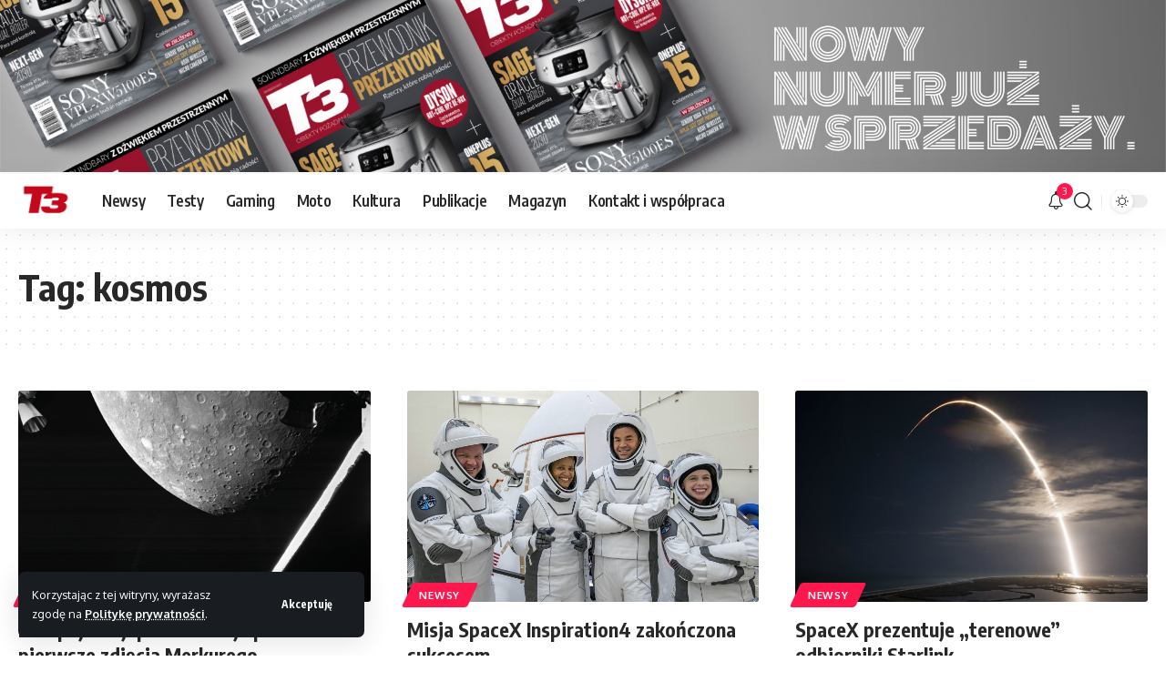

--- FILE ---
content_type: text/html; charset=UTF-8
request_url: https://magazynt3.pl/tag/kosmos/page/2/
body_size: 17392
content:
<!DOCTYPE html>
<html lang="pl-PL" prefix="og: https://ogp.me/ns#">
<head>

<!-- Google tag (gtag.js) -->
<script async src="https://www.googletagmanager.com/gtag/js?id=G-V9KLMQ2RJ0"></script>
<script>
  window.dataLayer = window.dataLayer || [];
  function gtag(){dataLayer.push(arguments);}
  gtag('js', new Date());

  gtag('config', 'G-V9KLMQ2RJ0');
</script>
<!-- (C)2000-2013 Gemius SA - gemiusAudience / pp.magazynt3.pl / podstrony -->
<script type="text/javascript">
<!--//--><![CDATA[//><!--
var pp_gemius_identifier = '0mtAVKNI66t_TiJKcTt1ysSrrodKkhtGIZs743Lbh2H..7';
// lines below shouldn't be edited
function gemius_pending(i) { window[i] = window[i] || function() {var x = window[i+'_pdata'] = window[i+'_pdata'] || []; x[x.length]=arguments;};};
gemius_pending('gemius_hit'); gemius_pending('gemius_event'); gemius_pending('pp_gemius_hit'); gemius_pending('pp_gemius_event');
(function(d,t) {try {var gt=d.createElement(t),s=d.getElementsByTagName(t)[0],l='http'+((location.protocol=='https:')?'s':''); gt.setAttribute('async','async');
gt.setAttribute('defer','defer'); gt.src=l+'://corm.hit.gemius.pl/xgemius.js'; s.parentNode.insertBefore(gt,s);} catch (e) {}})(document,'script');
//--><!]]>
</script>
<!--MEDIA ID  magazynt3PL   CONTENT ID  Grupa_Edukacja_i_hi-tech-->
    <script>
    var gfkSstConf = {
        "url": "config.sensic.net/pl1-sst-w.js",
        "media" : "magazynt3PL",
        "content" : "serwis"
    };

    (function (w, d, c, s, id) {
        if (d.getElementById(id)) {return;}
        w[id] = w[id] || function () {
            if ("undefined" == typeof gfkSstApi) {w[id].queue.push(arguments[0]);
            } else {gfkSstApi.impression(arguments[0]);}
        };
        w[id].queue = w[id].queue || [];
        var tag = d.createElement(s); var el = d.getElementsByTagName(s)[0];
        tag.id = id; tag.async = true; tag.src = '//' + c.url;
        el.parentNode.insertBefore(tag, el);
    })(window, document, gfkSstConf, 'script', 'gfkSst');
    </script>
	
    <meta charset="UTF-8" />
    <meta http-equiv="X-UA-Compatible" content="IE=edge" />
	<meta name="viewport" content="width=device-width, initial-scale=1.0" />
    <link rel="profile" href="https://gmpg.org/xfn/11" />
	
<!-- Optymalizacja wyszukiwarek według Rank Math PRO - https://rankmath.com/ -->
<title>kosmos &#8211; Strona 2 &#8211; Magazyn T3</title>
<meta name="robots" content="follow, noindex"/>
<meta property="og:locale" content="pl_PL" />
<meta property="og:type" content="article" />
<meta property="og:url" content="https://magazynt3.pl/tag/kosmos/page/2/" />
<meta property="og:site_name" content="Magazyn T3" />
<meta property="og:image" content="https://magazynt3.pl/wp-content/uploads/2025/12/Untitled-1.jpg" />
<meta property="og:image:secure_url" content="https://magazynt3.pl/wp-content/uploads/2025/12/Untitled-1.jpg" />
<meta property="og:image:width" content="1200" />
<meta property="og:image:height" content="630" />
<meta property="og:image:type" content="image/jpeg" />
<meta name="twitter:card" content="summary_large_image" />
<meta name="twitter:image" content="https://magazynt3.pl/wp-content/uploads/2025/12/Untitled-1.jpg" />
<meta name="twitter:label1" content="Wpisy" />
<meta name="twitter:data1" content="143" />
<script type="application/ld+json" class="rank-math-schema-pro">{"@context":"https://schema.org","@graph":[{"@type":"Organization","@id":"https://magazynt3.pl/#organization","name":"Magazyn T3","url":"https://magazynt3.pl","logo":{"@type":"ImageObject","@id":"https://magazynt3.pl/#logo","url":"https://magazynt3.pl/wp-content/uploads/2025/12/1.png","contentUrl":"https://magazynt3.pl/wp-content/uploads/2025/12/1.png","caption":"Magazyn T3","inLanguage":"pl-PL","width":"500","height":"500"}},{"@type":"WebSite","@id":"https://magazynt3.pl/#website","url":"https://magazynt3.pl","name":"Magazyn T3","publisher":{"@id":"https://magazynt3.pl/#organization"},"inLanguage":"pl-PL"},{"@type":"CollectionPage","@id":"https://magazynt3.pl/tag/kosmos/page/2/#webpage","url":"https://magazynt3.pl/tag/kosmos/page/2/","isPartOf":{"@id":"https://magazynt3.pl/#website"},"inLanguage":"pl-PL"}]}</script>
<!-- /Wtyczka Rank Math WordPress SEO -->

<link rel="alternate" type="application/rss+xml" title="Magazyn T3 &raquo; Kanał z wpisami" href="https://magazynt3.pl/feed/" />
<link rel="alternate" type="application/rss+xml" title="Magazyn T3 &raquo; Kanał z komentarzami" href="https://magazynt3.pl/comments/feed/" />
<link rel="alternate" type="application/rss+xml" title="Magazyn T3 &raquo; Kanał z wpisami otagowanymi jako kosmos" href="https://magazynt3.pl/tag/kosmos/feed/" />
<script type="application/ld+json">{
    "@context": "https://schema.org",
    "@type": "Organization",
    "legalName": "Magazyn T3",
    "url": "https://magazynt3.pl/",
    "logo": "https://magazynt3.pl/wp-content/uploads/2023/09/logo@2x-w.png",
    "sameAs": [
        "https://www.instagram.com/kubicki.w.odbiciu/"
    ]
}</script>
<style id='wp-img-auto-sizes-contain-inline-css'>
img:is([sizes=auto i],[sizes^="auto," i]){contain-intrinsic-size:3000px 1500px}
/*# sourceURL=wp-img-auto-sizes-contain-inline-css */
</style>
<style id='wp-emoji-styles-inline-css'>

	img.wp-smiley, img.emoji {
		display: inline !important;
		border: none !important;
		box-shadow: none !important;
		height: 1em !important;
		width: 1em !important;
		margin: 0 0.07em !important;
		vertical-align: -0.1em !important;
		background: none !important;
		padding: 0 !important;
	}
/*# sourceURL=wp-emoji-styles-inline-css */
</style>
<link rel='stylesheet' id='wp-block-library-css' href='https://magazynt3.pl/wp-includes/css/dist/block-library/style.min.css?ver=6.9' media='all' />
<style id='classic-theme-styles-inline-css'>
/*! This file is auto-generated */
.wp-block-button__link{color:#fff;background-color:#32373c;border-radius:9999px;box-shadow:none;text-decoration:none;padding:calc(.667em + 2px) calc(1.333em + 2px);font-size:1.125em}.wp-block-file__button{background:#32373c;color:#fff;text-decoration:none}
/*# sourceURL=/wp-includes/css/classic-themes.min.css */
</style>
<link rel='stylesheet' id='foxiz-elements-css' href='https://magazynt3.pl/wp-content/plugins/foxiz-core/lib/foxiz-elements/public/style.css?ver=3.1' media='all' />
<style id='global-styles-inline-css'>
:root{--wp--preset--aspect-ratio--square: 1;--wp--preset--aspect-ratio--4-3: 4/3;--wp--preset--aspect-ratio--3-4: 3/4;--wp--preset--aspect-ratio--3-2: 3/2;--wp--preset--aspect-ratio--2-3: 2/3;--wp--preset--aspect-ratio--16-9: 16/9;--wp--preset--aspect-ratio--9-16: 9/16;--wp--preset--color--black: #000000;--wp--preset--color--cyan-bluish-gray: #abb8c3;--wp--preset--color--white: #ffffff;--wp--preset--color--pale-pink: #f78da7;--wp--preset--color--vivid-red: #cf2e2e;--wp--preset--color--luminous-vivid-orange: #ff6900;--wp--preset--color--luminous-vivid-amber: #fcb900;--wp--preset--color--light-green-cyan: #7bdcb5;--wp--preset--color--vivid-green-cyan: #00d084;--wp--preset--color--pale-cyan-blue: #8ed1fc;--wp--preset--color--vivid-cyan-blue: #0693e3;--wp--preset--color--vivid-purple: #9b51e0;--wp--preset--gradient--vivid-cyan-blue-to-vivid-purple: linear-gradient(135deg,rgb(6,147,227) 0%,rgb(155,81,224) 100%);--wp--preset--gradient--light-green-cyan-to-vivid-green-cyan: linear-gradient(135deg,rgb(122,220,180) 0%,rgb(0,208,130) 100%);--wp--preset--gradient--luminous-vivid-amber-to-luminous-vivid-orange: linear-gradient(135deg,rgb(252,185,0) 0%,rgb(255,105,0) 100%);--wp--preset--gradient--luminous-vivid-orange-to-vivid-red: linear-gradient(135deg,rgb(255,105,0) 0%,rgb(207,46,46) 100%);--wp--preset--gradient--very-light-gray-to-cyan-bluish-gray: linear-gradient(135deg,rgb(238,238,238) 0%,rgb(169,184,195) 100%);--wp--preset--gradient--cool-to-warm-spectrum: linear-gradient(135deg,rgb(74,234,220) 0%,rgb(151,120,209) 20%,rgb(207,42,186) 40%,rgb(238,44,130) 60%,rgb(251,105,98) 80%,rgb(254,248,76) 100%);--wp--preset--gradient--blush-light-purple: linear-gradient(135deg,rgb(255,206,236) 0%,rgb(152,150,240) 100%);--wp--preset--gradient--blush-bordeaux: linear-gradient(135deg,rgb(254,205,165) 0%,rgb(254,45,45) 50%,rgb(107,0,62) 100%);--wp--preset--gradient--luminous-dusk: linear-gradient(135deg,rgb(255,203,112) 0%,rgb(199,81,192) 50%,rgb(65,88,208) 100%);--wp--preset--gradient--pale-ocean: linear-gradient(135deg,rgb(255,245,203) 0%,rgb(182,227,212) 50%,rgb(51,167,181) 100%);--wp--preset--gradient--electric-grass: linear-gradient(135deg,rgb(202,248,128) 0%,rgb(113,206,126) 100%);--wp--preset--gradient--midnight: linear-gradient(135deg,rgb(2,3,129) 0%,rgb(40,116,252) 100%);--wp--preset--font-size--small: 13px;--wp--preset--font-size--medium: 20px;--wp--preset--font-size--large: 36px;--wp--preset--font-size--x-large: 42px;--wp--preset--spacing--20: 0.44rem;--wp--preset--spacing--30: 0.67rem;--wp--preset--spacing--40: 1rem;--wp--preset--spacing--50: 1.5rem;--wp--preset--spacing--60: 2.25rem;--wp--preset--spacing--70: 3.38rem;--wp--preset--spacing--80: 5.06rem;--wp--preset--shadow--natural: 6px 6px 9px rgba(0, 0, 0, 0.2);--wp--preset--shadow--deep: 12px 12px 50px rgba(0, 0, 0, 0.4);--wp--preset--shadow--sharp: 6px 6px 0px rgba(0, 0, 0, 0.2);--wp--preset--shadow--outlined: 6px 6px 0px -3px rgb(255, 255, 255), 6px 6px rgb(0, 0, 0);--wp--preset--shadow--crisp: 6px 6px 0px rgb(0, 0, 0);}:where(.is-layout-flex){gap: 0.5em;}:where(.is-layout-grid){gap: 0.5em;}body .is-layout-flex{display: flex;}.is-layout-flex{flex-wrap: wrap;align-items: center;}.is-layout-flex > :is(*, div){margin: 0;}body .is-layout-grid{display: grid;}.is-layout-grid > :is(*, div){margin: 0;}:where(.wp-block-columns.is-layout-flex){gap: 2em;}:where(.wp-block-columns.is-layout-grid){gap: 2em;}:where(.wp-block-post-template.is-layout-flex){gap: 1.25em;}:where(.wp-block-post-template.is-layout-grid){gap: 1.25em;}.has-black-color{color: var(--wp--preset--color--black) !important;}.has-cyan-bluish-gray-color{color: var(--wp--preset--color--cyan-bluish-gray) !important;}.has-white-color{color: var(--wp--preset--color--white) !important;}.has-pale-pink-color{color: var(--wp--preset--color--pale-pink) !important;}.has-vivid-red-color{color: var(--wp--preset--color--vivid-red) !important;}.has-luminous-vivid-orange-color{color: var(--wp--preset--color--luminous-vivid-orange) !important;}.has-luminous-vivid-amber-color{color: var(--wp--preset--color--luminous-vivid-amber) !important;}.has-light-green-cyan-color{color: var(--wp--preset--color--light-green-cyan) !important;}.has-vivid-green-cyan-color{color: var(--wp--preset--color--vivid-green-cyan) !important;}.has-pale-cyan-blue-color{color: var(--wp--preset--color--pale-cyan-blue) !important;}.has-vivid-cyan-blue-color{color: var(--wp--preset--color--vivid-cyan-blue) !important;}.has-vivid-purple-color{color: var(--wp--preset--color--vivid-purple) !important;}.has-black-background-color{background-color: var(--wp--preset--color--black) !important;}.has-cyan-bluish-gray-background-color{background-color: var(--wp--preset--color--cyan-bluish-gray) !important;}.has-white-background-color{background-color: var(--wp--preset--color--white) !important;}.has-pale-pink-background-color{background-color: var(--wp--preset--color--pale-pink) !important;}.has-vivid-red-background-color{background-color: var(--wp--preset--color--vivid-red) !important;}.has-luminous-vivid-orange-background-color{background-color: var(--wp--preset--color--luminous-vivid-orange) !important;}.has-luminous-vivid-amber-background-color{background-color: var(--wp--preset--color--luminous-vivid-amber) !important;}.has-light-green-cyan-background-color{background-color: var(--wp--preset--color--light-green-cyan) !important;}.has-vivid-green-cyan-background-color{background-color: var(--wp--preset--color--vivid-green-cyan) !important;}.has-pale-cyan-blue-background-color{background-color: var(--wp--preset--color--pale-cyan-blue) !important;}.has-vivid-cyan-blue-background-color{background-color: var(--wp--preset--color--vivid-cyan-blue) !important;}.has-vivid-purple-background-color{background-color: var(--wp--preset--color--vivid-purple) !important;}.has-black-border-color{border-color: var(--wp--preset--color--black) !important;}.has-cyan-bluish-gray-border-color{border-color: var(--wp--preset--color--cyan-bluish-gray) !important;}.has-white-border-color{border-color: var(--wp--preset--color--white) !important;}.has-pale-pink-border-color{border-color: var(--wp--preset--color--pale-pink) !important;}.has-vivid-red-border-color{border-color: var(--wp--preset--color--vivid-red) !important;}.has-luminous-vivid-orange-border-color{border-color: var(--wp--preset--color--luminous-vivid-orange) !important;}.has-luminous-vivid-amber-border-color{border-color: var(--wp--preset--color--luminous-vivid-amber) !important;}.has-light-green-cyan-border-color{border-color: var(--wp--preset--color--light-green-cyan) !important;}.has-vivid-green-cyan-border-color{border-color: var(--wp--preset--color--vivid-green-cyan) !important;}.has-pale-cyan-blue-border-color{border-color: var(--wp--preset--color--pale-cyan-blue) !important;}.has-vivid-cyan-blue-border-color{border-color: var(--wp--preset--color--vivid-cyan-blue) !important;}.has-vivid-purple-border-color{border-color: var(--wp--preset--color--vivid-purple) !important;}.has-vivid-cyan-blue-to-vivid-purple-gradient-background{background: var(--wp--preset--gradient--vivid-cyan-blue-to-vivid-purple) !important;}.has-light-green-cyan-to-vivid-green-cyan-gradient-background{background: var(--wp--preset--gradient--light-green-cyan-to-vivid-green-cyan) !important;}.has-luminous-vivid-amber-to-luminous-vivid-orange-gradient-background{background: var(--wp--preset--gradient--luminous-vivid-amber-to-luminous-vivid-orange) !important;}.has-luminous-vivid-orange-to-vivid-red-gradient-background{background: var(--wp--preset--gradient--luminous-vivid-orange-to-vivid-red) !important;}.has-very-light-gray-to-cyan-bluish-gray-gradient-background{background: var(--wp--preset--gradient--very-light-gray-to-cyan-bluish-gray) !important;}.has-cool-to-warm-spectrum-gradient-background{background: var(--wp--preset--gradient--cool-to-warm-spectrum) !important;}.has-blush-light-purple-gradient-background{background: var(--wp--preset--gradient--blush-light-purple) !important;}.has-blush-bordeaux-gradient-background{background: var(--wp--preset--gradient--blush-bordeaux) !important;}.has-luminous-dusk-gradient-background{background: var(--wp--preset--gradient--luminous-dusk) !important;}.has-pale-ocean-gradient-background{background: var(--wp--preset--gradient--pale-ocean) !important;}.has-electric-grass-gradient-background{background: var(--wp--preset--gradient--electric-grass) !important;}.has-midnight-gradient-background{background: var(--wp--preset--gradient--midnight) !important;}.has-small-font-size{font-size: var(--wp--preset--font-size--small) !important;}.has-medium-font-size{font-size: var(--wp--preset--font-size--medium) !important;}.has-large-font-size{font-size: var(--wp--preset--font-size--large) !important;}.has-x-large-font-size{font-size: var(--wp--preset--font-size--x-large) !important;}
:where(.wp-block-post-template.is-layout-flex){gap: 1.25em;}:where(.wp-block-post-template.is-layout-grid){gap: 1.25em;}
:where(.wp-block-term-template.is-layout-flex){gap: 1.25em;}:where(.wp-block-term-template.is-layout-grid){gap: 1.25em;}
:where(.wp-block-columns.is-layout-flex){gap: 2em;}:where(.wp-block-columns.is-layout-grid){gap: 2em;}
:root :where(.wp-block-pullquote){font-size: 1.5em;line-height: 1.6;}
/*# sourceURL=global-styles-inline-css */
</style>
<link rel='stylesheet' id='bwg_fonts-css' href='https://magazynt3.pl/wp-content/plugins/photo-gallery/css/bwg-fonts/fonts.css?ver=0.0.1' media='all' />
<link rel='stylesheet' id='sumoselect-css' href='https://magazynt3.pl/wp-content/plugins/photo-gallery/css/sumoselect.min.css?ver=3.4.6' media='all' />
<link rel='stylesheet' id='mCustomScrollbar-css' href='https://magazynt3.pl/wp-content/plugins/photo-gallery/css/jquery.mCustomScrollbar.min.css?ver=3.1.5' media='all' />
<link rel='stylesheet' id='bwg_googlefonts-css' href='https://fonts.googleapis.com/css?family=Ubuntu&#038;subset=greek,latin,greek-ext,vietnamese,cyrillic-ext,latin-ext,cyrillic' media='all' />
<link rel='stylesheet' id='bwg_frontend-css' href='https://magazynt3.pl/wp-content/plugins/photo-gallery/css/styles.min.css?ver=1.8.35' media='all' />
<link rel='stylesheet' id='wp_review_comments-css' href='https://magazynt3.pl/wp-content/plugins/wp-review-pro/public/css/comments.css?ver=3.4.11' media='all' />
<link rel='stylesheet' id='fontawesome-css' href='https://magazynt3.pl/wp-content/plugins/wp-review-pro/public/css/font-awesome.min.css?ver=4.7.0-modified' media='all' />
<link rel='stylesheet' id='wp_review-style-css' href='https://magazynt3.pl/wp-content/plugins/wp-review-pro/public/css/wp-review.css?ver=3.4.11' media='all' />
<link rel='stylesheet' id='foxiz-font-css' href='https://fonts.googleapis.com/css?family=Oxygen%3A400%2C700%7CEncode+Sans+Condensed%3A400%2C500%2C600%2C700%2C800&#038;ver=2.7.0' media='all' />
<link rel='stylesheet' id='foxiz-main-css' href='https://magazynt3.pl/wp-content/themes/t3-2025/assets/css/main.css?ver=2.7.0' media='all' />
<style id='foxiz-main-inline-css'>
[data-theme="dark"].is-hd-4 {--nav-bg: #191c20;--nav-bg-from: #191c20;--nav-bg-to: #191c20;--nav-bg-glass: #191c2011;--nav-bg-glass-from: #191c2011;--nav-bg-glass-to: #191c2011;}:root {--top-site-bg :#ffffff;--topad-spacing :15px;--hyperlink-line-color :var(--g-color);--s-content-width : 760px;--max-width-wo-sb : 840px;--s10-feat-ratio :45%;--s11-feat-ratio :45%;--login-popup-w : 350px;}[data-theme="dark"], .light-scheme {--top-site-bg :#0e0f12; }.search-header:before { background-repeat : no-repeat;background-size : cover;background-image : url(https://foxiz.themeruby.com/default/wp-content/uploads/sites/2/2021/09/search-bg.jpg);background-attachment : scroll;background-position : center center;}[data-theme="dark"] .search-header:before { background-repeat : no-repeat;background-size : cover;background-image : url(https://foxiz.themeruby.com/default/wp-content/uploads/sites/2/2021/09/search-bgd.jpg);background-attachment : scroll;background-position : center center;}.footer-has-bg { background-color : #00000007;}[data-theme="dark"] .footer-has-bg { background-color : #16181c;}.yes-hd-transparent .top-site-ad {--top-site-bg :#0e0f12;}#amp-mobile-version-switcher { display: none; }.menu-item-1000079267 span.menu-sub-title { color: #ff7070 !important;}.menu-item-1000079267 span.menu-sub-title { background-color: #ff707015;}[data-theme="dark"] .menu-item-1000079267 span.menu-sub-title { color: #fff !important;}[data-theme="dark"] .menu-item-1000079267 span.menu-sub-title { background-color: #ff7070;}.menu-item-1000079265 span.menu-sub-title { color: #fff !important;}.menu-item-1000079265 span.menu-sub-title { background-color: #ff7070;}.menu-item-1000079273 span.menu-sub-title { color: #ff184e !important;}.menu-item-1000079273 span.menu-sub-title { background-color: #ff184e20;}[data-theme="dark"] .menu-item-1000079273 span.menu-sub-title { color: #fff !important;}[data-theme="dark"] .menu-item-1000079273 span.menu-sub-title { background-color: #ff184e;}.menu-item-1000079308 span.menu-sub-title { color: #fff !important;}.menu-item-1000079308 span.menu-sub-title { background-color: #54b7c7;}.menu-item-1000079305 span.menu-sub-title { color: #fff !important;}.menu-item-1000079305 span.menu-sub-title { background-color: #a7c560;}.menu-item-1000079311 span.menu-sub-title { color: #fff !important;}.menu-item-1000079311 span.menu-sub-title { background-color: #54b7c7;}
/*# sourceURL=foxiz-main-inline-css */
</style>
<link rel='stylesheet' id='foxiz-print-css' href='https://magazynt3.pl/wp-content/themes/t3-2025/assets/css/print.css?ver=2.7.0' media='all' />
<link rel='stylesheet' id='foxiz-style-css' href='https://magazynt3.pl/wp-content/themes/t3-2025/style.css?ver=2.7.0' media='all' />
<script src="https://magazynt3.pl/wp-includes/js/jquery/jquery.min.js?ver=3.7.1" id="jquery-core-js"></script>
<script src="https://magazynt3.pl/wp-includes/js/jquery/jquery-migrate.min.js?ver=3.4.1" id="jquery-migrate-js"></script>
<script src="https://magazynt3.pl/wp-content/plugins/photo-gallery/js/jquery.sumoselect.min.js?ver=3.4.6" id="sumoselect-js"></script>
<script src="https://magazynt3.pl/wp-content/plugins/photo-gallery/js/tocca.min.js?ver=2.0.9" id="bwg_mobile-js"></script>
<script src="https://magazynt3.pl/wp-content/plugins/photo-gallery/js/jquery.mCustomScrollbar.concat.min.js?ver=3.1.5" id="mCustomScrollbar-js"></script>
<script src="https://magazynt3.pl/wp-content/plugins/photo-gallery/js/jquery.fullscreen.min.js?ver=0.6.0" id="jquery-fullscreen-js"></script>
<script id="bwg_frontend-js-extra">
var bwg_objectsL10n = {"bwg_field_required":"pole wymagane.","bwg_mail_validation":"To nie jest prawid\u0142owy adres e-mail.","bwg_search_result":"Brak obrazk\u00f3w odpowiadaj\u0105cych Twojemu wyszukiwaniu.","bwg_select_tag":"Wybierz znacznik","bwg_order_by":"Kolejno\u015b\u0107 wg","bwg_search":"Szukaj","bwg_show_ecommerce":"Poka\u017c handel elektroniczny","bwg_hide_ecommerce":"Ukryj handel elektroniczny","bwg_show_comments":"Poka\u017c komentarze","bwg_hide_comments":"Ukryj komentarze","bwg_restore":"Przywr\u00f3\u0107","bwg_maximize":"Maksymalizuj","bwg_fullscreen":"Tryb pe\u0142noekranowy","bwg_exit_fullscreen":"Zamknij tryb pe\u0142noekranowy","bwg_search_tag":"SZUKAJ...","bwg_tag_no_match":"Nie znaleziono znacznik\u00f3w","bwg_all_tags_selected":"Wszystkie znaczniki zaznaczone","bwg_tags_selected":"wybrane znaczniki","play":"Odtw\u00f3rz","pause":"Zatrzymaj","is_pro":"","bwg_play":"Odtw\u00f3rz","bwg_pause":"Zatrzymaj","bwg_hide_info":"Ukryj informacje","bwg_show_info":"Poka\u017c informacje","bwg_hide_rating":"Ukryj ocen\u0119","bwg_show_rating":"Poka\u017c ocen\u0119","ok":"Ok","cancel":"Anuluj","select_all":"Zaznacz wszystko","lazy_load":"0","lazy_loader":"https://magazynt3.pl/wp-content/plugins/photo-gallery/images/ajax_loader.png","front_ajax":"0","bwg_tag_see_all":"zobacz wszystkie znaczniki","bwg_tag_see_less":"zobacz mniej znacznik\u00f3w"};
//# sourceURL=bwg_frontend-js-extra
</script>
<script src="https://magazynt3.pl/wp-content/plugins/photo-gallery/js/scripts.min.js?ver=1.8.35" id="bwg_frontend-js"></script>
<script src="https://magazynt3.pl/wp-content/themes/t3-2025/assets/js/highlight-share.js?ver=1" id="highlight-share-js"></script>
<link rel="https://api.w.org/" href="https://magazynt3.pl/wp-json/" /><link rel="alternate" title="JSON" type="application/json" href="https://magazynt3.pl/wp-json/wp/v2/tags/11582" /><link rel="EditURI" type="application/rsd+xml" title="RSD" href="https://magazynt3.pl/xmlrpc.php?rsd" />
<meta name="generator" content="WordPress 6.9" />
<meta name="cdp-version" content="1.5.0" /><script language="javascript" type="text/javascript">
			 var style = document.createElement("style");
			 style.type = "text/css";
			 style.id = "antiClickjack";
			 if ("cssText" in style){
			   style.cssText = "body{display:none !important;}";
			 }else{
			   style.innerHTML = "body{display:none !important;}";
			}
			document.getElementsByTagName("head")[0].appendChild(style);

			if (top.document.domain === document.domain) {
			 var antiClickjack = document.getElementById("antiClickjack");
			 antiClickjack.parentNode.removeChild(antiClickjack);
			} else {
			 top.location = self.location;
			}
		  </script><meta name="generator" content="Elementor 3.34.0; features: additional_custom_breakpoints; settings: css_print_method-external, google_font-enabled, font_display-swap">
<script type="application/ld+json">{
    "@context": "https://schema.org",
    "@type": "WebSite",
    "@id": "https://magazynt3.pl/#website",
    "url": "https://magazynt3.pl/",
    "name": "Magazyn T3",
    "potentialAction": {
        "@type": "SearchAction",
        "target": "https://magazynt3.pl/?s={search_term_string}",
        "query-input": "required name=search_term_string"
    }
}</script>
			<style>
				.e-con.e-parent:nth-of-type(n+4):not(.e-lazyloaded):not(.e-no-lazyload),
				.e-con.e-parent:nth-of-type(n+4):not(.e-lazyloaded):not(.e-no-lazyload) * {
					background-image: none !important;
				}
				@media screen and (max-height: 1024px) {
					.e-con.e-parent:nth-of-type(n+3):not(.e-lazyloaded):not(.e-no-lazyload),
					.e-con.e-parent:nth-of-type(n+3):not(.e-lazyloaded):not(.e-no-lazyload) * {
						background-image: none !important;
					}
				}
				@media screen and (max-height: 640px) {
					.e-con.e-parent:nth-of-type(n+2):not(.e-lazyloaded):not(.e-no-lazyload),
					.e-con.e-parent:nth-of-type(n+2):not(.e-lazyloaded):not(.e-no-lazyload) * {
						background-image: none !important;
					}
				}
			</style>
			<script id="google_gtagjs" src="https://www.googletagmanager.com/gtag/js?id=G-V9KLMQ2RJ0" async></script>
<script id="google_gtagjs-inline">
window.dataLayer = window.dataLayer || [];function gtag(){dataLayer.push(arguments);}gtag('js', new Date());gtag('config', 'G-V9KLMQ2RJ0', {} );
</script>
<script type="application/ld+json">{"@context":"http://schema.org","@type":"BreadcrumbList","itemListElement":[{"@type":"ListItem","position":3,"item":{"@id":"https://magazynt3.pl/tag/kosmos/","name":"kosmos"}},{"@type":"ListItem","position":2,"item":{"@id":"https://magazynt3.pl/blog/","name":"Blog"}},{"@type":"ListItem","position":1,"item":{"@id":"https://magazynt3.pl","name":"Magazyn T3"}}]}</script>
<link rel="icon" href="https://magazynt3.pl/wp-content/uploads/2020/03/cropped-t3-logo-header-s-32x32.png" sizes="32x32" />
<link rel="icon" href="https://magazynt3.pl/wp-content/uploads/2020/03/cropped-t3-logo-header-s-192x192.png" sizes="192x192" />
<link rel="apple-touch-icon" href="https://magazynt3.pl/wp-content/uploads/2020/03/cropped-t3-logo-header-s-180x180.png" />
<meta name="msapplication-TileImage" content="https://magazynt3.pl/wp-content/uploads/2020/03/cropped-t3-logo-header-s-270x270.png" />
</head>
<body class="archive paged tag tag-kosmos tag-11582 wp-embed-responsive paged-2 tag-paged-2 wp-theme-t3-2025 elementor-default elementor-kit-1000079184 menu-ani-1 hover-ani-1 btn-ani-1 btn-transform-1 is-rm-1 lmeta-dot loader-1 dark-sw-1 mtax-1 is-hd-1 is-backtop none-m-backtop  is-mstick is-smart-sticky top-spacing" data-theme="default">
<div class="top-site-ad yes-animation no-spacing is-image"><div class="ad-wrap ad-image-wrap edge-padding"><div class="ad-image"><a class="ad-destination" target="_blank" rel="noopener nofollow" href="https://ulubionykiosk.pl/demo/5477"><img fetchpriority="high" loading="eager" decoding="async" fetchpriority="high" src="https://magazynt3.pl/wp-content/uploads/2025/12/www-head-kopia.jpg" alt="Ad image" width="2000" height="295"/></a></div></div></div><div class="site-outer">
			<div id="site-header" class="header-wrap rb-section header-set-1 header-1 header-wrapper style-shadow has-quick-menu">
			<aside id="rb-privacy" class="privacy-bar privacy-left"><div class="privacy-inner"><div class="privacy-content">Korzystając z tej witryny, wyrażasz zgodę na <a href="https://magazynt3.pl/polityka-prywatnosci/">Politykę prywatności</a>.</div><div class="privacy-dismiss"><a id="privacy-trigger" href="#" role="button" class="privacy-dismiss-btn is-btn"><span>Akceptuję</span></a></div></div></aside>			<div id="navbar-outer" class="navbar-outer">
				<div id="sticky-holder" class="sticky-holder">
					<div class="navbar-wrap">
						<div class="rb-container edge-padding">
							<div class="navbar-inner">
								<div class="navbar-left">
											<div class="logo-wrap is-image-logo site-branding">
			<a href="https://magazynt3.pl/" class="logo" title="Magazyn T3">
				<img fetchpriority="high" class="logo-default" data-mode="default" height="512" width="512" src="https://magazynt3.pl/wp-content/uploads/2023/09/logo@2x-w.png" alt="Magazyn T3" decoding="async" loading="eager" fetchpriority="high"><img fetchpriority="high" class="logo-dark" data-mode="dark" height="512" width="512" src="https://magazynt3.pl/wp-content/uploads/2023/09/logo@2x.png" alt="Magazyn T3" decoding="async" loading="eager" fetchpriority="high"><img fetchpriority="high" class="logo-transparent" height="512" width="512" src="https://magazynt3.pl/wp-content/uploads/2023/09/logo-trans.png" alt="Magazyn T3" decoding="async" loading="eager" fetchpriority="high">			</a>
		</div>
				<nav id="site-navigation" class="main-menu-wrap" aria-label="main menu"><ul id="menu-main-menu-1" class="main-menu rb-menu large-menu" itemscope itemtype="https://www.schema.org/SiteNavigationElement"><li class="menu-item menu-item-type-taxonomy menu-item-object-category menu-item-1000036875"><a href="https://magazynt3.pl/newsy/"><span>Newsy</span></a></li>
<li class="menu-item menu-item-type-taxonomy menu-item-object-category menu-item-1000036862"><a href="https://magazynt3.pl/testy/"><span>Testy</span></a></li>
<li class="menu-item menu-item-type-taxonomy menu-item-object-category menu-item-1000080357"><a href="https://magazynt3.pl/gaming/"><span>Gaming</span></a></li>
<li class="menu-item menu-item-type-taxonomy menu-item-object-category menu-item-1000055996"><a href="https://magazynt3.pl/moto/"><span>Moto</span></a></li>
<li class="menu-item menu-item-type-taxonomy menu-item-object-category menu-item-1000058632"><a href="https://magazynt3.pl/kultura/"><span>Kultura</span></a></li>
<li class="menu-item menu-item-type-taxonomy menu-item-object-category menu-item-1000036863"><a href="https://magazynt3.pl/publikacje/"><span>Publikacje</span></a></li>
<li class="menu-item menu-item-type-taxonomy menu-item-object-category menu-item-1000036864"><a href="https://magazynt3.pl/magazyn/"><span>Magazyn</span></a></li>
<li class="menu-item menu-item-type-post_type menu-item-object-page menu-item-1000080394"><a href="https://magazynt3.pl/kontakt-i-wspolpraca/"><span>Kontakt i&nbsp;współpraca</span></a></li>
</ul></nav>
										</div>
								<div class="navbar-right">
											<div class="wnav-holder header-dropdown-outer">
			<div class="dropdown-trigger notification-icon notification-trigger">
          <span class="notification-icon-inner" data-title="Powiadomienie">
              <span class="notification-icon-holder">
              	              <i class="rbi rbi-notification wnav-icon" aria-hidden="true"></i>
                            <span class="notification-info"></span>
              </span>
          </span>
			</div>
			<div class="header-dropdown notification-dropdown">
				<div class="notification-popup">
					<div class="notification-header">
						<span class="h4">Powiadomienie</span>
													<a class="notification-url meta-text" href="#">Pokaż więcej								<i class="rbi rbi-cright" aria-hidden="true"></i></a>
											</div>
					<div class="notification-content">
						<div class="scroll-holder">
							<div class="rb-notification ecat-l-dot is-feat-right" data-interval="12"></div>
						</div>
					</div>
				</div>
			</div>
		</div>
			<div class="wnav-holder w-header-search header-dropdown-outer">
			<a href="#" role="button" data-title="Szukaj" class="icon-holder header-element search-btn search-trigger" aria-label="Search">
				<i class="rbi rbi-search wnav-icon" aria-hidden="true"></i>							</a>
							<div class="header-dropdown">
					<div class="header-search-form is-icon-layout">
						<form method="get" action="https://magazynt3.pl/" class="rb-search-form"  data-search="post" data-limit="0" data-follow="0" data-tax="category" data-dsource="0"  data-ptype=""><div class="search-form-inner"><span class="search-icon"><i class="rbi rbi-search" aria-hidden="true"></i></span><span class="search-text"><input type="text" class="field" placeholder="Przejrzyj nagłówki i artykuły..." value="" name="s"/></span><span class="rb-search-submit"><input type="submit" value="Szukaj"/><i class="rbi rbi-cright" aria-hidden="true"></i></span></div></form>					</div>
				</div>
					</div>
				<div class="dark-mode-toggle-wrap">
			<div class="dark-mode-toggle">
                <span class="dark-mode-slide">
                    <i class="dark-mode-slide-btn mode-icon-dark" data-title="Jasna wersja"><svg class="svg-icon svg-mode-dark" aria-hidden="true" role="img" focusable="false" xmlns="http://www.w3.org/2000/svg" viewBox="0 0 1024 1024"><path fill="currentColor" d="M968.172 426.83c-2.349-12.673-13.274-21.954-26.16-22.226-12.876-0.22-24.192 8.54-27.070 21.102-27.658 120.526-133.48 204.706-257.334 204.706-145.582 0-264.022-118.44-264.022-264.020 0-123.86 84.18-229.676 204.71-257.33 12.558-2.88 21.374-14.182 21.102-27.066s-9.548-23.81-22.22-26.162c-27.996-5.196-56.654-7.834-85.176-7.834-123.938 0-240.458 48.266-328.098 135.904-87.638 87.638-135.902 204.158-135.902 328.096s48.264 240.458 135.902 328.096c87.64 87.638 204.16 135.904 328.098 135.904s240.458-48.266 328.098-135.904c87.638-87.638 135.902-204.158 135.902-328.096 0-28.498-2.638-57.152-7.828-85.17z"></path></svg></i>
                    <i class="dark-mode-slide-btn mode-icon-default" data-title="Ciemna wersja"><svg class="svg-icon svg-mode-light" aria-hidden="true" role="img" focusable="false" xmlns="http://www.w3.org/2000/svg" viewBox="0 0 232.447 232.447"><path fill="currentColor" d="M116.211,194.8c-4.143,0-7.5,3.357-7.5,7.5v22.643c0,4.143,3.357,7.5,7.5,7.5s7.5-3.357,7.5-7.5V202.3 C123.711,198.157,120.354,194.8,116.211,194.8z" /><path fill="currentColor" d="M116.211,37.645c4.143,0,7.5-3.357,7.5-7.5V7.505c0-4.143-3.357-7.5-7.5-7.5s-7.5,3.357-7.5,7.5v22.641 C108.711,34.288,112.068,37.645,116.211,37.645z" /><path fill="currentColor" d="M50.054,171.78l-16.016,16.008c-2.93,2.929-2.931,7.677-0.003,10.606c1.465,1.466,3.385,2.198,5.305,2.198 c1.919,0,3.838-0.731,5.302-2.195l16.016-16.008c2.93-2.929,2.931-7.677,0.003-10.606C57.731,168.852,52.982,168.851,50.054,171.78 z" /><path fill="currentColor" d="M177.083,62.852c1.919,0,3.838-0.731,5.302-2.195L198.4,44.649c2.93-2.929,2.931-7.677,0.003-10.606 c-2.93-2.932-7.679-2.931-10.607-0.003l-16.016,16.008c-2.93,2.929-2.931,7.677-0.003,10.607 C173.243,62.12,175.163,62.852,177.083,62.852z" /><path fill="currentColor" d="M37.645,116.224c0-4.143-3.357-7.5-7.5-7.5H7.5c-4.143,0-7.5,3.357-7.5,7.5s3.357,7.5,7.5,7.5h22.645 C34.287,123.724,37.645,120.366,37.645,116.224z" /><path fill="currentColor" d="M224.947,108.724h-22.652c-4.143,0-7.5,3.357-7.5,7.5s3.357,7.5,7.5,7.5h22.652c4.143,0,7.5-3.357,7.5-7.5 S229.09,108.724,224.947,108.724z" /><path fill="currentColor" d="M50.052,60.655c1.465,1.465,3.384,2.197,5.304,2.197c1.919,0,3.839-0.732,5.303-2.196c2.93-2.929,2.93-7.678,0.001-10.606 L44.652,34.042c-2.93-2.93-7.679-2.929-10.606-0.001c-2.93,2.929-2.93,7.678-0.001,10.606L50.052,60.655z" /><path fill="currentColor" d="M182.395,171.782c-2.93-2.929-7.679-2.93-10.606-0.001c-2.93,2.929-2.93,7.678-0.001,10.607l16.007,16.008 c1.465,1.465,3.384,2.197,5.304,2.197c1.919,0,3.839-0.732,5.303-2.196c2.93-2.929,2.93-7.678,0.001-10.607L182.395,171.782z" /><path fill="currentColor" d="M116.22,48.7c-37.232,0-67.523,30.291-67.523,67.523s30.291,67.523,67.523,67.523s67.522-30.291,67.522-67.523 S153.452,48.7,116.22,48.7z M116.22,168.747c-28.962,0-52.523-23.561-52.523-52.523S87.258,63.7,116.22,63.7 c28.961,0,52.522,23.562,52.522,52.523S145.181,168.747,116.22,168.747z" /></svg></i>
                </span>
			</div>
		</div>
										</div>
							</div>
						</div>
					</div>
							<div id="header-mobile" class="header-mobile mh-style-shadow">
			<div class="header-mobile-wrap">
						<div class="mbnav edge-padding">
			<div class="navbar-left">
						<div class="mobile-toggle-wrap">
							<a href="#" class="mobile-menu-trigger" role="button" rel="nofollow" aria-label="Open mobile menu">		<span class="burger-icon"><span></span><span></span><span></span></span>
	</a>
					</div>
			<div class="mobile-logo-wrap is-image-logo site-branding">
			<a href="https://magazynt3.pl/" title="Magazyn T3">
				<img fetchpriority="high" class="logo-default" data-mode="default" height="512" width="512" src="https://magazynt3.pl/wp-content/uploads/2023/09/logo@2x-w.png" alt="Magazyn T3" decoding="async" loading="eager" fetchpriority="high"><img fetchpriority="high" class="logo-dark" data-mode="dark" height="512" width="512" src="https://magazynt3.pl/wp-content/uploads/2023/09/logo@2x.png" alt="Magazyn T3" decoding="async" loading="eager" fetchpriority="high">			</a>
		</div>
					</div>
			<div class="navbar-right">
							<a role="button" href="#" class="mobile-menu-trigger mobile-search-icon" aria-label="search"><i class="rbi rbi-search wnav-icon" aria-hidden="true"></i></a>
				<div class="dark-mode-toggle-wrap">
			<div class="dark-mode-toggle">
                <span class="dark-mode-slide">
                    <i class="dark-mode-slide-btn mode-icon-dark" data-title="Jasna wersja"><svg class="svg-icon svg-mode-dark" aria-hidden="true" role="img" focusable="false" xmlns="http://www.w3.org/2000/svg" viewBox="0 0 1024 1024"><path fill="currentColor" d="M968.172 426.83c-2.349-12.673-13.274-21.954-26.16-22.226-12.876-0.22-24.192 8.54-27.070 21.102-27.658 120.526-133.48 204.706-257.334 204.706-145.582 0-264.022-118.44-264.022-264.020 0-123.86 84.18-229.676 204.71-257.33 12.558-2.88 21.374-14.182 21.102-27.066s-9.548-23.81-22.22-26.162c-27.996-5.196-56.654-7.834-85.176-7.834-123.938 0-240.458 48.266-328.098 135.904-87.638 87.638-135.902 204.158-135.902 328.096s48.264 240.458 135.902 328.096c87.64 87.638 204.16 135.904 328.098 135.904s240.458-48.266 328.098-135.904c87.638-87.638 135.902-204.158 135.902-328.096 0-28.498-2.638-57.152-7.828-85.17z"></path></svg></i>
                    <i class="dark-mode-slide-btn mode-icon-default" data-title="Ciemna wersja"><svg class="svg-icon svg-mode-light" aria-hidden="true" role="img" focusable="false" xmlns="http://www.w3.org/2000/svg" viewBox="0 0 232.447 232.447"><path fill="currentColor" d="M116.211,194.8c-4.143,0-7.5,3.357-7.5,7.5v22.643c0,4.143,3.357,7.5,7.5,7.5s7.5-3.357,7.5-7.5V202.3 C123.711,198.157,120.354,194.8,116.211,194.8z" /><path fill="currentColor" d="M116.211,37.645c4.143,0,7.5-3.357,7.5-7.5V7.505c0-4.143-3.357-7.5-7.5-7.5s-7.5,3.357-7.5,7.5v22.641 C108.711,34.288,112.068,37.645,116.211,37.645z" /><path fill="currentColor" d="M50.054,171.78l-16.016,16.008c-2.93,2.929-2.931,7.677-0.003,10.606c1.465,1.466,3.385,2.198,5.305,2.198 c1.919,0,3.838-0.731,5.302-2.195l16.016-16.008c2.93-2.929,2.931-7.677,0.003-10.606C57.731,168.852,52.982,168.851,50.054,171.78 z" /><path fill="currentColor" d="M177.083,62.852c1.919,0,3.838-0.731,5.302-2.195L198.4,44.649c2.93-2.929,2.931-7.677,0.003-10.606 c-2.93-2.932-7.679-2.931-10.607-0.003l-16.016,16.008c-2.93,2.929-2.931,7.677-0.003,10.607 C173.243,62.12,175.163,62.852,177.083,62.852z" /><path fill="currentColor" d="M37.645,116.224c0-4.143-3.357-7.5-7.5-7.5H7.5c-4.143,0-7.5,3.357-7.5,7.5s3.357,7.5,7.5,7.5h22.645 C34.287,123.724,37.645,120.366,37.645,116.224z" /><path fill="currentColor" d="M224.947,108.724h-22.652c-4.143,0-7.5,3.357-7.5,7.5s3.357,7.5,7.5,7.5h22.652c4.143,0,7.5-3.357,7.5-7.5 S229.09,108.724,224.947,108.724z" /><path fill="currentColor" d="M50.052,60.655c1.465,1.465,3.384,2.197,5.304,2.197c1.919,0,3.839-0.732,5.303-2.196c2.93-2.929,2.93-7.678,0.001-10.606 L44.652,34.042c-2.93-2.93-7.679-2.929-10.606-0.001c-2.93,2.929-2.93,7.678-0.001,10.606L50.052,60.655z" /><path fill="currentColor" d="M182.395,171.782c-2.93-2.929-7.679-2.93-10.606-0.001c-2.93,2.929-2.93,7.678-0.001,10.607l16.007,16.008 c1.465,1.465,3.384,2.197,5.304,2.197c1.919,0,3.839-0.732,5.303-2.196c2.93-2.929,2.93-7.678,0.001-10.607L182.395,171.782z" /><path fill="currentColor" d="M116.22,48.7c-37.232,0-67.523,30.291-67.523,67.523s30.291,67.523,67.523,67.523s67.522-30.291,67.522-67.523 S153.452,48.7,116.22,48.7z M116.22,168.747c-28.962,0-52.523-23.561-52.523-52.523S87.258,63.7,116.22,63.7 c28.961,0,52.522,23.562,52.522,52.523S145.181,168.747,116.22,168.747z" /></svg></i>
                </span>
			</div>
		</div>
					</div>
		</div>
	<div class="mobile-qview"><ul id="menu-main-menu-2" class="mobile-qview-inner"><li class="menu-item menu-item-type-taxonomy menu-item-object-category menu-item-1000036875"><a href="https://magazynt3.pl/newsy/"><span>Newsy</span></a></li>
<li class="menu-item menu-item-type-taxonomy menu-item-object-category menu-item-1000036862"><a href="https://magazynt3.pl/testy/"><span>Testy</span></a></li>
<li class="menu-item menu-item-type-taxonomy menu-item-object-category menu-item-1000080357"><a href="https://magazynt3.pl/gaming/"><span>Gaming</span></a></li>
<li class="menu-item menu-item-type-taxonomy menu-item-object-category menu-item-1000055996"><a href="https://magazynt3.pl/moto/"><span>Moto</span></a></li>
<li class="menu-item menu-item-type-taxonomy menu-item-object-category menu-item-1000058632"><a href="https://magazynt3.pl/kultura/"><span>Kultura</span></a></li>
<li class="menu-item menu-item-type-taxonomy menu-item-object-category menu-item-1000036863"><a href="https://magazynt3.pl/publikacje/"><span>Publikacje</span></a></li>
<li class="menu-item menu-item-type-taxonomy menu-item-object-category menu-item-1000036864"><a href="https://magazynt3.pl/magazyn/"><span>Magazyn</span></a></li>
<li class="menu-item menu-item-type-post_type menu-item-object-page menu-item-1000080394"><a href="https://magazynt3.pl/kontakt-i-wspolpraca/"><span>Kontakt i&nbsp;współpraca</span></a></li>
</ul></div>			</div>
					<div class="mobile-collapse">
			<div class="collapse-holder">
				<div class="collapse-inner">
											<div class="mobile-search-form edge-padding">		<div class="header-search-form is-form-layout">
							<span class="h5">Szukaj</span>
			<form method="get" action="https://magazynt3.pl/" class="rb-search-form"  data-search="post" data-limit="0" data-follow="0" data-tax="category" data-dsource="0"  data-ptype=""><div class="search-form-inner"><span class="search-icon"><i class="rbi rbi-search" aria-hidden="true"></i></span><span class="search-text"><input type="text" class="field" placeholder="Przejrzyj nagłówki i artykuły..." value="" name="s"/></span><span class="rb-search-submit"><input type="submit" value="Szukaj"/><i class="rbi rbi-cright" aria-hidden="true"></i></span></div></form>		</div>
		</div>
										<nav class="mobile-menu-wrap edge-padding">
						<ul id="mobile-menu" class="mobile-menu"><li class="menu-item menu-item-type-taxonomy menu-item-object-category menu-item-1000036875"><a href="https://magazynt3.pl/newsy/"><span>Newsy</span></a></li>
<li class="menu-item menu-item-type-taxonomy menu-item-object-category menu-item-1000036862"><a href="https://magazynt3.pl/testy/"><span>Testy</span></a></li>
<li class="menu-item menu-item-type-taxonomy menu-item-object-category menu-item-1000080357"><a href="https://magazynt3.pl/gaming/"><span>Gaming</span></a></li>
<li class="menu-item menu-item-type-taxonomy menu-item-object-category menu-item-1000055996"><a href="https://magazynt3.pl/moto/"><span>Moto</span></a></li>
<li class="menu-item menu-item-type-taxonomy menu-item-object-category menu-item-1000058632"><a href="https://magazynt3.pl/kultura/"><span>Kultura</span></a></li>
<li class="menu-item menu-item-type-taxonomy menu-item-object-category menu-item-1000036863"><a href="https://magazynt3.pl/publikacje/"><span>Publikacje</span></a></li>
<li class="menu-item menu-item-type-taxonomy menu-item-object-category menu-item-1000036864"><a href="https://magazynt3.pl/magazyn/"><span>Magazyn</span></a></li>
<li class="menu-item menu-item-type-post_type menu-item-object-page menu-item-1000080394"><a href="https://magazynt3.pl/kontakt-i-wspolpraca/"><span>Kontakt i&nbsp;współpraca</span></a></li>
</ul>					</nav>
										<div class="collapse-sections">
													<div class="mobile-socials">
								<span class="mobile-social-title h6">Zaobserwuj</span>
								<a class="social-link-instagram" aria-label="Instagram" data-title="Instagram" href="https://www.instagram.com/kubicki.w.odbiciu/" target="_blank" rel="noopener nofollow"><i class="rbi rbi-instagram" aria-hidden="true"></i></a>							</div>
											</div>
											<div class="collapse-footer">
															<div class="collapse-footer-menu"><ul id="menu-footer-copyright" class="collapse-footer-menu-inner"><li id="menu-item-1000079250" class="menu-item menu-item-type-custom menu-item-object-custom menu-item-1000079250"><a href="#"><span>Advertise</span></a></li>
</ul></div>
															<div class="collapse-copyright">© 2007-2023</div>
													</div>
									</div>
			</div>
		</div>
			</div>
					</div>
			</div>
					</div>
		    <div class="site-wrap">		<header class="archive-header is-archive-page is-pattern pattern-dot">
			<div class="rb-container edge-padding archive-header-content">
							<h1 class="archive-title">Tag: <span>kosmos</span></h1>
					</div>
		</header>
			<div class="blog-wrap without-sidebar">
			<div class="rb-container edge-padding">
				<div class="grid-container">
					<div class="blog-content">
												<div id="uid_tag_11582" class="block-wrap block-grid block-grid-1 rb-columns rb-col-3 is-gap-20 ecat-bg-1 ecat-size-big meta-s-default"><div class="block-inner">		<div class="p-wrap p-grid p-grid-1" data-pid="1000062840">
				<div class="feat-holder">
						<div class="p-featured">
					<a class="p-flink" href="https://magazynt3.pl/europejsko-japonska-misja-przeslala-pierwsze-zdjecia-merkurego/" title="Europejsko-japońska misja przesłała pierwsze zdjęcia Merkurego">
			<img loading="lazy" width="420" height="236" src="https://magazynt3.pl/wp-content/uploads/2021/10/space.jpeg" class="featured-img wp-post-image" alt="" loading="lazy" decoding="async" />		</a>
				</div>
	<div class="p-categories light-scheme p-top"><a class="p-category category-id-1" href="https://magazynt3.pl/newsy/" rel="category">Newsy</a></div></div>
		<h3 class="entry-title">		<a class="p-url" href="https://magazynt3.pl/europejsko-japonska-misja-przeslala-pierwsze-zdjecia-merkurego/" rel="bookmark">Europejsko-japońska misja przesłała pierwsze zdjęcia Merkurego</a></h3><p class="entry-summary">„Pierwsza planeta od Słońca” na fotkach w wysokiej rozdzielczości.</p>
						<div class="p-meta">
				<div class="meta-inner is-meta">
							<a class="meta-el meta-avatar" href="https://magazynt3.pl/author/lis/" rel="nofollow" aria-label="Visit posts by Michał Lis"><img alt='Michał Lis' src='https://secure.gravatar.com/avatar/dea968e40d377648d125d29b56e9925b491b91e4fa906ea315801a09cae33da5?s=44&#038;d=mm&#038;r=g' srcset='https://secure.gravatar.com/avatar/dea968e40d377648d125d29b56e9925b491b91e4fa906ea315801a09cae33da5?s=88&#038;d=mm&#038;r=g 2x' class='avatar avatar-44 photo' height='44' width='44' decoding='async'/></a>
				<div class="meta-el meta-author">
			<a href="https://magazynt3.pl/author/lis/">Michał Lis</a>		</div>
			<div class="meta-el meta-date">
				<time class="date published" datetime="2021-10-04T12:39:33+02:00">04/10/2021</time>
		</div>				</div>
							</div>
				</div>
			<div class="p-wrap p-grid p-grid-1" data-pid="1000062542">
				<div class="feat-holder">
						<div class="p-featured">
					<a class="p-flink" href="https://magazynt3.pl/misja-spacex-inspiration4-zakonczona-sukcesem/" title="Misja SpaceX Inspiration4 zakończona sukcesem">
			<img loading="lazy" width="420" height="236" src="https://magazynt3.pl/wp-content/uploads/2021/09/spacex-inspiration4.jpg" class="featured-img wp-post-image" alt="" loading="lazy" decoding="async" />		</a>
				</div>
	<div class="p-categories light-scheme p-top"><a class="p-category category-id-1" href="https://magazynt3.pl/newsy/" rel="category">Newsy</a></div></div>
		<h3 class="entry-title">		<a class="p-url" href="https://magazynt3.pl/misja-spacex-inspiration4-zakonczona-sukcesem/" rel="bookmark">Misja SpaceX Inspiration4 zakończona sukcesem</a></h3><p class="entry-summary">Pierwsza cywilna „wycieczka” bezpiecznie powróciła na Ziemię.</p>
						<div class="p-meta">
				<div class="meta-inner is-meta">
							<a class="meta-el meta-avatar" href="https://magazynt3.pl/author/stradecka/" rel="nofollow" aria-label="Visit posts by Agnieszka Stradecka"><img alt='Agnieszka Stradecka' src='https://secure.gravatar.com/avatar/06112fd382721268cc0519d697fabbeeb3b067eb42bb016a08e344c20fa57a89?s=44&#038;d=mm&#038;r=g' srcset='https://secure.gravatar.com/avatar/06112fd382721268cc0519d697fabbeeb3b067eb42bb016a08e344c20fa57a89?s=88&#038;d=mm&#038;r=g 2x' class='avatar avatar-44 photo' height='44' width='44' loading='lazy' decoding='async'/></a>
				<div class="meta-el meta-author">
			<a href="https://magazynt3.pl/author/stradecka/">Agnieszka Stradecka</a>		</div>
			<div class="meta-el meta-date">
				<time class="date published" datetime="2021-09-20T14:08:44+02:00">20/09/2021</time>
		</div>				</div>
							</div>
				</div>
			<div class="p-wrap p-grid p-grid-1" data-pid="1000061537">
				<div class="feat-holder">
						<div class="p-featured">
					<a class="p-flink" href="https://magazynt3.pl/spacex-prezentuje-terenowe-odbiorniki-starlink/" title="SpaceX prezentuje „terenowe” odbiorniki Starlink">
			<img loading="lazy" width="420" height="236" src="https://magazynt3.pl/wp-content/uploads/2021/08/starlink.jpg" class="featured-img wp-post-image" alt="" loading="lazy" decoding="async" />		</a>
				</div>
	<div class="p-categories light-scheme p-top"><a class="p-category category-id-1" href="https://magazynt3.pl/newsy/" rel="category">Newsy</a></div></div>
		<h3 class="entry-title">		<a class="p-url" href="https://magazynt3.pl/spacex-prezentuje-terenowe-odbiorniki-starlink/" rel="bookmark">SpaceX prezentuje „terenowe” odbiorniki Starlink</a></h3><p class="entry-summary">Mają wytrzymać ekstremalne temperatury oraz niekorzystne warunki środowiskowe.</p>
						<div class="p-meta">
				<div class="meta-inner is-meta">
							<a class="meta-el meta-avatar" href="https://magazynt3.pl/author/stradecka/" rel="nofollow" aria-label="Visit posts by Agnieszka Stradecka"><img alt='Agnieszka Stradecka' src='https://secure.gravatar.com/avatar/06112fd382721268cc0519d697fabbeeb3b067eb42bb016a08e344c20fa57a89?s=44&#038;d=mm&#038;r=g' srcset='https://secure.gravatar.com/avatar/06112fd382721268cc0519d697fabbeeb3b067eb42bb016a08e344c20fa57a89?s=88&#038;d=mm&#038;r=g 2x' class='avatar avatar-44 photo' height='44' width='44' loading='lazy' decoding='async'/></a>
				<div class="meta-el meta-author">
			<a href="https://magazynt3.pl/author/stradecka/">Agnieszka Stradecka</a>		</div>
			<div class="meta-el meta-date">
				<time class="date published" datetime="2021-08-06T17:52:28+02:00">06/08/2021</time>
		</div>				</div>
							</div>
				</div>
			<div class="p-wrap p-grid p-grid-1" data-pid="1000061335">
				<div class="feat-holder">
						<div class="p-featured">
					<a class="p-flink" href="https://magazynt3.pl/lazik-perseverance-przygotowuje-sie-do-pobrania-pierwszej-probki-skal-na-marsie/" title="Łazik Perseverance przygotowuje się do&nbsp;pobrania pierwszej próbki skał na&nbsp;Marsie">
			<img loading="lazy" width="420" height="236" src="https://magazynt3.pl/wp-content/uploads/2021/07/mars.jpg" class="featured-img wp-post-image" alt="" loading="lazy" decoding="async" />		</a>
				</div>
	<div class="p-categories light-scheme p-top"><a class="p-category category-id-1" href="https://magazynt3.pl/newsy/" rel="category">Newsy</a></div></div>
		<h3 class="entry-title">		<a class="p-url" href="https://magazynt3.pl/lazik-perseverance-przygotowuje-sie-do-pobrania-pierwszej-probki-skal-na-marsie/" rel="bookmark">Łazik Perseverance przygotowuje się do&nbsp;pobrania pierwszej próbki skał na&nbsp;Marsie</a></h3><p class="entry-summary">Misja z długą datą ważności.</p>
						<div class="p-meta">
				<div class="meta-inner is-meta">
							<a class="meta-el meta-avatar" href="https://magazynt3.pl/author/lis/" rel="nofollow" aria-label="Visit posts by Michał Lis"><img alt='Michał Lis' src='https://secure.gravatar.com/avatar/dea968e40d377648d125d29b56e9925b491b91e4fa906ea315801a09cae33da5?s=44&#038;d=mm&#038;r=g' srcset='https://secure.gravatar.com/avatar/dea968e40d377648d125d29b56e9925b491b91e4fa906ea315801a09cae33da5?s=88&#038;d=mm&#038;r=g 2x' class='avatar avatar-44 photo' height='44' width='44' loading='lazy' decoding='async'/></a>
				<div class="meta-el meta-author">
			<a href="https://magazynt3.pl/author/lis/">Michał Lis</a>		</div>
			<div class="meta-el meta-date">
				<time class="date published" datetime="2021-07-22T14:34:52+02:00">22/07/2021</time>
		</div>				</div>
							</div>
				</div>
			<div class="p-wrap p-grid p-grid-1" data-pid="1000061127">
				<div class="feat-holder">
						<div class="p-featured">
					<a class="p-flink" href="https://magazynt3.pl/jeff-bezos-leci-w-kosmos/" title="Jeff Bezos leci w&nbsp;kosmos">
			<img loading="lazy" width="420" height="236" src="https://magazynt3.pl/wp-content/uploads/2021/07/bezos.jpg" class="featured-img wp-post-image" alt="" loading="lazy" decoding="async" />		</a>
				</div>
	<div class="p-categories light-scheme p-top"><a class="p-category category-id-1" href="https://magazynt3.pl/newsy/" rel="category">Newsy</a></div></div>
		<h3 class="entry-title">		<a class="p-url" href="https://magazynt3.pl/jeff-bezos-leci-w-kosmos/" rel="bookmark">Jeff Bezos leci w&nbsp;kosmos</a></h3><p class="entry-summary">Start rakiety już dzisiaj!</p>
						<div class="p-meta">
				<div class="meta-inner is-meta">
							<a class="meta-el meta-avatar" href="https://magazynt3.pl/author/lis/" rel="nofollow" aria-label="Visit posts by Michał Lis"><img alt='Michał Lis' src='https://secure.gravatar.com/avatar/dea968e40d377648d125d29b56e9925b491b91e4fa906ea315801a09cae33da5?s=44&#038;d=mm&#038;r=g' srcset='https://secure.gravatar.com/avatar/dea968e40d377648d125d29b56e9925b491b91e4fa906ea315801a09cae33da5?s=88&#038;d=mm&#038;r=g 2x' class='avatar avatar-44 photo' height='44' width='44' loading='lazy' decoding='async'/></a>
				<div class="meta-el meta-author">
			<a href="https://magazynt3.pl/author/lis/">Michał Lis</a>		</div>
			<div class="meta-el meta-date">
				<time class="date published" datetime="2021-07-20T11:26:46+02:00">20/07/2021</time>
		</div>				</div>
							</div>
				</div>
			<div class="p-wrap p-grid p-grid-1" data-pid="1000060985">
				<div class="feat-holder">
						<div class="p-featured">
					<a class="p-flink" href="https://magazynt3.pl/pierwszy-komercyjny-lot-virgin-galactic-zakonczony-sukcesem/" title="Pierwszy komercyjny lot Virgin Galactic zakończony sukcesem">
			<img loading="lazy" width="420" height="236" src="https://magazynt3.pl/wp-content/uploads/2021/07/vss-unity.jpeg" class="featured-img wp-post-image" alt="" loading="lazy" decoding="async" />		</a>
				</div>
	<div class="p-categories light-scheme p-top"><a class="p-category category-id-1" href="https://magazynt3.pl/newsy/" rel="category">Newsy</a></div></div>
		<h3 class="entry-title">		<a class="p-url" href="https://magazynt3.pl/pierwszy-komercyjny-lot-virgin-galactic-zakonczony-sukcesem/" rel="bookmark">Pierwszy komercyjny lot Virgin Galactic zakończony sukcesem</a></h3><p class="entry-summary">Kogo stać na lot w kosmos?</p>
						<div class="p-meta">
				<div class="meta-inner is-meta">
							<a class="meta-el meta-avatar" href="https://magazynt3.pl/author/lis/" rel="nofollow" aria-label="Visit posts by Michał Lis"><img alt='Michał Lis' src='https://secure.gravatar.com/avatar/dea968e40d377648d125d29b56e9925b491b91e4fa906ea315801a09cae33da5?s=44&#038;d=mm&#038;r=g' srcset='https://secure.gravatar.com/avatar/dea968e40d377648d125d29b56e9925b491b91e4fa906ea315801a09cae33da5?s=88&#038;d=mm&#038;r=g 2x' class='avatar avatar-44 photo' height='44' width='44' loading='lazy' decoding='async'/></a>
				<div class="meta-el meta-author">
			<a href="https://magazynt3.pl/author/lis/">Michał Lis</a>		</div>
			<div class="meta-el meta-date">
				<time class="date published" datetime="2021-07-12T14:23:20+02:00">12/07/2021</time>
		</div>				</div>
							</div>
				</div>
			<div class="p-wrap p-grid p-grid-1" data-pid="1000060776">
				<div class="feat-holder">
						<div class="p-featured">
					<a class="p-flink" href="https://magazynt3.pl/starlink-jeszcze-w-tym-roku-stanie-sie-globalna-usluga/" title="Starlink jeszcze w&nbsp;tym roku stanie się globalną usługą">
			<img loading="lazy" width="420" height="236" src="https://magazynt3.pl/wp-content/uploads/2021/06/star.jpg" class="featured-img wp-post-image" alt="" loading="lazy" decoding="async" />		</a>
				</div>
	<div class="p-categories light-scheme p-top"><a class="p-category category-id-1" href="https://magazynt3.pl/newsy/" rel="category">Newsy</a></div></div>
		<h3 class="entry-title">		<a class="p-url" href="https://magazynt3.pl/starlink-jeszcze-w-tym-roku-stanie-sie-globalna-usluga/" rel="bookmark">Starlink jeszcze w&nbsp;tym roku stanie się globalną usługą</a></h3><p class="entry-summary">„Internet z kosmosu” ma objąć swoim zasięgiem cały świat już we wrześniu.</p>
						<div class="p-meta">
				<div class="meta-inner is-meta">
							<a class="meta-el meta-avatar" href="https://magazynt3.pl/author/stradecka/" rel="nofollow" aria-label="Visit posts by Agnieszka Stradecka"><img alt='Agnieszka Stradecka' src='https://secure.gravatar.com/avatar/06112fd382721268cc0519d697fabbeeb3b067eb42bb016a08e344c20fa57a89?s=44&#038;d=mm&#038;r=g' srcset='https://secure.gravatar.com/avatar/06112fd382721268cc0519d697fabbeeb3b067eb42bb016a08e344c20fa57a89?s=88&#038;d=mm&#038;r=g 2x' class='avatar avatar-44 photo' height='44' width='44' loading='lazy' decoding='async'/></a>
				<div class="meta-el meta-author">
			<a href="https://magazynt3.pl/author/stradecka/">Agnieszka Stradecka</a>		</div>
			<div class="meta-el meta-date">
				<time class="date published" datetime="2021-06-24T13:15:23+02:00">24/06/2021</time>
		</div>				</div>
							</div>
				</div>
			<div class="p-wrap p-grid p-grid-1" data-pid="1000060746">
				<div class="feat-holder">
						<div class="p-featured">
					<a class="p-flink" href="https://magazynt3.pl/teleskop-hubblea-jest-offline/" title="Teleskop Hubble’a jest offline">
			<img loading="lazy" width="420" height="236" src="https://magazynt3.pl/wp-content/uploads/2021/06/huble.jpeg" class="featured-img wp-post-image" alt="" loading="lazy" decoding="async" />		</a>
				</div>
	<div class="p-categories light-scheme p-top"><a class="p-category category-id-1" href="https://magazynt3.pl/newsy/" rel="category">Newsy</a></div></div>
		<h3 class="entry-title">		<a class="p-url" href="https://magazynt3.pl/teleskop-hubblea-jest-offline/" rel="bookmark">Teleskop Hubble’a jest offline</a></h3><p class="entry-summary">Urządzenie uległo awarii w zeszłym tygodniu.</p>
						<div class="p-meta">
				<div class="meta-inner is-meta">
							<a class="meta-el meta-avatar" href="https://magazynt3.pl/author/lis/" rel="nofollow" aria-label="Visit posts by Michał Lis"><img alt='Michał Lis' src='https://secure.gravatar.com/avatar/dea968e40d377648d125d29b56e9925b491b91e4fa906ea315801a09cae33da5?s=44&#038;d=mm&#038;r=g' srcset='https://secure.gravatar.com/avatar/dea968e40d377648d125d29b56e9925b491b91e4fa906ea315801a09cae33da5?s=88&#038;d=mm&#038;r=g 2x' class='avatar avatar-44 photo' height='44' width='44' loading='lazy' decoding='async'/></a>
				<div class="meta-el meta-author">
			<a href="https://magazynt3.pl/author/lis/">Michał Lis</a>		</div>
			<div class="meta-el meta-date">
				<time class="date published" datetime="2021-06-22T13:53:05+02:00">22/06/2021</time>
		</div>				</div>
							</div>
				</div>
			<div class="p-wrap p-grid p-grid-1" data-pid="1000060430">
				<div class="feat-holder">
						<div class="p-featured">
					<a class="p-flink" href="https://magazynt3.pl/blue-origin-zabierze-pierwszego-klienta-w-kosmos/" title="Blue Origin zabierze pierwszego klienta w&nbsp;kosmos">
			<img loading="lazy" width="420" height="236" src="https://magazynt3.pl/wp-content/uploads/2021/06/bo.jpg" class="featured-img wp-post-image" alt="" loading="lazy" decoding="async" />		</a>
				</div>
	<div class="p-categories light-scheme p-top"><a class="p-category category-id-1" href="https://magazynt3.pl/newsy/" rel="category">Newsy</a></div></div>
		<h3 class="entry-title">		<a class="p-url" href="https://magazynt3.pl/blue-origin-zabierze-pierwszego-klienta-w-kosmos/" rel="bookmark">Blue Origin zabierze pierwszego klienta w&nbsp;kosmos</a></h3><p class="entry-summary">28 milionów dolarów za wycieczkę z Jeffem Bezosem.</p>
						<div class="p-meta">
				<div class="meta-inner is-meta">
							<a class="meta-el meta-avatar" href="https://magazynt3.pl/author/lis/" rel="nofollow" aria-label="Visit posts by Michał Lis"><img alt='Michał Lis' src='https://secure.gravatar.com/avatar/dea968e40d377648d125d29b56e9925b491b91e4fa906ea315801a09cae33da5?s=44&#038;d=mm&#038;r=g' srcset='https://secure.gravatar.com/avatar/dea968e40d377648d125d29b56e9925b491b91e4fa906ea315801a09cae33da5?s=88&#038;d=mm&#038;r=g 2x' class='avatar avatar-44 photo' height='44' width='44' loading='lazy' decoding='async'/></a>
				<div class="meta-el meta-author">
			<a href="https://magazynt3.pl/author/lis/">Michał Lis</a>		</div>
			<div class="meta-el meta-date">
				<time class="date published" datetime="2021-06-14T11:05:13+02:00">14/06/2021</time>
		</div>				</div>
							</div>
				</div>
	</div>		<nav class="pagination-wrap pagination-number">
			<a class="prev page-numbers" href="https://magazynt3.pl/tag/kosmos/"><i class="rbi-cleft" aria-hidden="true"></i></a>
<a class="page-numbers" href="https://magazynt3.pl/tag/kosmos/">1</a>
<span aria-current="page" class="page-numbers current">2</span>
<a class="page-numbers" href="https://magazynt3.pl/tag/kosmos/page/3/">3</a>
<a class="page-numbers" href="https://magazynt3.pl/tag/kosmos/page/4/">4</a>
<span class="page-numbers dots">&hellip;</span>
<a class="page-numbers" href="https://magazynt3.pl/tag/kosmos/page/15/">15</a>
<a class="page-numbers" href="https://magazynt3.pl/tag/kosmos/page/16/">16</a>
<a class="next page-numbers" href="https://magazynt3.pl/tag/kosmos/page/3/"><i class="rbi-cright" aria-hidden="true"></i></a>		</nav>
		</div>					</div>
									</div>
			</div>
		</div>
	</div>
		<footer class="footer-wrap rb-section left-dot">
			<div class="footer-inner footer-has-bg">		<div class="footer-columns rb-columns is-gap-25 rb-container edge-padding footer-4c">
			<div class="block-inner">
				<div class="footer-col"><div id="text-1" class="widget w-sidebar rb-section clearfix widget_text">			<div class="textwidget"><div class="h1" style="color: var(--global-color); margin-bottom: 10px;">//</div>
<h4 class="footer-quote">Stylowy, rzetelny, inteligentny &#8211; Magazyn T3. Jesteśmy wiodącym magazynem lifestyle’owym, dostępnym co&nbsp;miesiąc w&nbsp;druku i&nbsp;cały czas dla Was online, skupionym na&nbsp;nowych technologiach.</h4>
</div>
		</div></div><div class="footer-col"><div id="custom_html-2" class="widget_text widget w-sidebar rb-section clearfix widget_custom_html"><div class="block-h widget-heading heading-layout-10"><div class="heading-inner"><h4 class="heading-title"><span>NASZE SERWISY</span></h4></div></div><div class="textwidget custom-html-widget"><b>DOM, OGRÓD I&nbsp;WNĘTRZA</b> <a href="https://budujemydom.pl" target="_blank">BudujemyDom.pl</a> | <a href="http://www.wybieramydom.pl" target="_blank">WybieramyDom.pl</a> | <a href="https://budujemydom.pl/cozaile" target="_blank">CoZaIle.pl</a> | <a href="https://budujemydom.pl/irbj" target="_blank">Informator Budownictwa</a> | <a href="https://zielonyogrodek.pl" target="_blank">ZielonyOgródek.pl</a> | <a href="https://czasnawnetrze.pl" target="_blank">CzasNaWnetrze.pl</a>  | <a href="https://ekobudowanie.pl" target="_blank">Ekobudowanie.pl</a></div></div></div><div class="footer-col"><div id="custom_html-3" class="widget_text widget w-sidebar rb-section clearfix widget_custom_html"><div class="block-h widget-heading heading-layout-10"><div class="heading-inner"><h4 class="heading-title"><span>&nbsp;</span></h4></div></div><div class="textwidget custom-html-widget"><b>MUZYKA I&nbsp;DŹWIĘK</b> <a href="https://audio.com.pl" target="_blank">Audio.com.pl</a> | <a href="https://magazyngitarzysta.pl" target="_blank">MagazynGitarzysta.pl</a> | <a href="https://magazynperkusista.pl" target="_blank">MagazynPerkusista.pl</a> | <a href="https://estradaistudio.pl" target="_blank">EstradaiStudio.pl</a> | <a href="https://livesound.pl" target="_blank">LiveSound.pl</a></div></div></div><div class="footer-col"><div id="custom_html-4" class="widget_text widget w-sidebar rb-section clearfix widget_custom_html"><div class="block-h widget-heading heading-layout-10"><div class="heading-inner"><h4 class="heading-title"><span>&nbsp;</span></h4></div></div><div class="textwidget custom-html-widget"><b>ELEKTRONIKA I&nbsp;AUTOMATYKA</b> <a href="https://elektronikab2b.pl" target="_blank">ElektronikaB2B.pl</a> | <a href="https://automatykab2b.pl" target="_blank">AutomatykaB2B.pl</a> | <a href="https://ep.com.pl" target="_blank">Elektronika Praktyczna</a> | <a href="https://elportal.pl" target="_blank">Elportal.pl</a> | <a href="http://www.swiatradio.com.pl/virtual/" target="_blank">Świat Radio</a>
<br /><b>FOTOGRAFIA, EDUKACJA I&nbsp;HI-TECH</b> <a href="https://digitalcamerapolska.pl" target="_blank">DigitalCameraPolska.pl</a> | <a href="https://www.fotopolis.pl" target="_blank">Fotopolis.pl</a> | <a href="https://magazynt3.pl" target="_blank">MagazynT3.pl</a> | <a href="https://mlodytechnik.pl" target="_blank">MlodyTechnik.pl</a>
<br />
<b>ZDROWIE I&nbsp;RODZINA</b> <a href="https://ktociewyleczy.pl" target="_blank">KtoCieWyleczy.pl</a><br /><br /></div></div></div>			</div>
		</div>
			<div class="footer-copyright">
			<div class="rb-container edge-padding">
							<div class="bottom-footer-section">
									<a class="footer-logo" href="https://magazynt3.pl/" title="Magazyn T3">
						<img loading="lazy" class="logo-default" data-mode="default" height="512" width="512" src="https://magazynt3.pl/wp-content/uploads/2023/09/logo@2x.png" alt="Magazyn T3" decoding="async" loading="lazy"><img loading="lazy" class="logo-dark" data-mode="dark" height="512" width="512" src="https://magazynt3.pl/wp-content/uploads/2023/09/logo@2x.png" alt="Magazyn T3" decoding="async" loading="lazy">					</a>
									<div class="footer-social-list">
						<span class="footer-social-list-title h6">Zaobserwuj</span>
						<a class="social-link-instagram" aria-label="Instagram" data-title="Instagram" href="https://www.instagram.com/kubicki.w.odbiciu/" target="_blank" rel="noopener nofollow"><i class="rbi rbi-instagram" aria-hidden="true"></i></a>					</div>
							</div>
					<div class="copyright-inner">
				<div class="copyright">© 2007-2025</div>			</div>
					</div>
		</div>
	</div></footer>
		<!-- (C)2000-2013 Gemius SA - gemiusAudience / pp.magazynt3.pl / podstrony -->
<script type="text/javascript">
<!--//--><![CDATA[//><!--
var pp_gemius_identifier = '0mtAVKNI66t_TiJKcTt1ysSrrodKkhtGIZs743Lbh2H..7';
// lines below shouldn't be edited
function gemius_pending(i) { window[i] = window[i] || function() {var x = window[i+'_pdata'] = window[i+'_pdata'] || []; x[x.length]=arguments;};};
gemius_pending('gemius_hit'); gemius_pending('gemius_event'); gemius_pending('pp_gemius_hit'); gemius_pending('pp_gemius_event');
(function(d,t) {try {var gt=d.createElement(t),s=d.getElementsByTagName(t)[0],l='http'+((location.protocol=='https:')?'s':''); gt.setAttribute('async','async');
gt.setAttribute('defer','defer'); gt.src=l+'://corm.hit.gemius.pl/xgemius.js'; s.parentNode.insertBefore(gt,s);} catch (e) {}})(document,'script');
//--><!]]>
</script>
</div>
		<script>
			(function () {
				const yesStorage = () => {
					let storage;
					try {
						storage = window['localStorage'];
						storage.setItem('__rbStorageSet', 'x');
						storage.removeItem('__rbStorageSet');
						return true;
					} catch {
						return false;
					}
				};
								const darkModeID = 'RubyDarkMode';
				const currentMode = yesStorage() ? (localStorage.getItem(darkModeID) || 'default') : 'default';
				const selector = currentMode === 'dark' ? '.mode-icon-dark' : '.mode-icon-default';
				const icons = document.querySelectorAll(selector);
				if (icons.length) {
					icons.forEach(icon => icon.classList.add('activated'));
				}
				
								const privacyBox = document.getElementById('rb-privacy');
				const currentPrivacy = yesStorage() ? localStorage.getItem('RubyPrivacyAllowed') || '' : '1';
				if (!currentPrivacy && privacyBox?.classList) {
					privacyBox.classList.add('activated');
				}
								const readingSize = yesStorage() ? sessionStorage.getItem('rubyResizerStep') || '' : '1';
				if (readingSize) {
					const body = document.querySelector('body');
					switch (readingSize) {
						case '2':
							body.classList.add('medium-entry-size');
							break;
						case '3':
							body.classList.add('big-entry-size');
							break;
					}
				}
			})();
		</script>
				<script>
			(function () {
				const yesStorage = () => {
					let storage;
					try {
						storage = window['localStorage'];
						storage.setItem('__rbStorageSet', 'x');
						storage.removeItem('__rbStorageSet');
						return true;
					} catch {
						return false;
					}
				};
				let currentMode = null;
				const darkModeID = 'RubyDarkMode';
								currentMode = yesStorage() ? localStorage.getItem(darkModeID) || null : 'default';
				if (!currentMode) {
										currentMode = 'default';
					yesStorage() && localStorage.setItem(darkModeID, 'default');
									}
				document.body.setAttribute('data-theme', currentMode === 'dark' ? 'dark' : 'default');
							})();
		</script>
		<script type="speculationrules">
{"prefetch":[{"source":"document","where":{"and":[{"href_matches":"/*"},{"not":{"href_matches":["/wp-*.php","/wp-admin/*","/wp-content/uploads/*","/wp-content/*","/wp-content/plugins/*","/wp-content/themes/t3-2025/*","/*\\?(.+)"]}},{"not":{"selector_matches":"a[rel~=\"nofollow\"]"}},{"not":{"selector_matches":".no-prefetch, .no-prefetch a"}}]},"eagerness":"conservative"}]}
</script>
			<script>
				const lazyloadRunObserver = () => {
					const lazyloadBackgrounds = document.querySelectorAll( `.e-con.e-parent:not(.e-lazyloaded)` );
					const lazyloadBackgroundObserver = new IntersectionObserver( ( entries ) => {
						entries.forEach( ( entry ) => {
							if ( entry.isIntersecting ) {
								let lazyloadBackground = entry.target;
								if( lazyloadBackground ) {
									lazyloadBackground.classList.add( 'e-lazyloaded' );
								}
								lazyloadBackgroundObserver.unobserve( entry.target );
							}
						});
					}, { rootMargin: '200px 0px 200px 0px' } );
					lazyloadBackgrounds.forEach( ( lazyloadBackground ) => {
						lazyloadBackgroundObserver.observe( lazyloadBackground );
					} );
				};
				const events = [
					'DOMContentLoaded',
					'elementor/lazyload/observe',
				];
				events.forEach( ( event ) => {
					document.addEventListener( event, lazyloadRunObserver );
				} );
			</script>
					<div id="rb-user-popup-form" class="rb-user-popup-form mfp-animation mfp-hide">
			<div class="logo-popup-outer">
				<div class="logo-popup">
					<div class="login-popup-header">
													<span class="logo-popup-heading h3">Witaj z powrotem!</span>
													<p class="logo-popup-description is-meta">Zaloguj się</p>
											</div>
					<div class="user-login-form">
						<form name="popup-form" id="popup-form" action="https://magazynt3.pl/wp-login.php" method="post"><div class="login-username">
				<div class="rb-login-label">Username or Email Address</div>
				<input type="text" name="log" required="required" autocomplete="username" class="input" value="" />
				</div><div class="login-password">
				<div class="rb-login-label">Password</div>
				<div class="is-relative">
				<input type="password" name="pwd" required="required" autocomplete="current-password" spellcheck="false" class="input" value="" />
				<span class="rb-password-toggle"><i class="rbi rbi-show"></i></span></div>
				</div><div class="remember-wrap"><p class="login-remember"><label class="rb-login-label"><input name="rememberme" type="checkbox" id="rememberme" value="forever" /> Remember me</label></p><a class="lostpassw-link" href="https://magazynt3.pl/wp-login.php?action=lostpassword">Zapomniałeś hasła?</a></div><p class="login-submit">
				<input type="submit" name="wp-submit" class="button button-primary" value="Log In" />
				<input type="hidden" name="redirect_to" value="https://magazynt3.pl/tag/kosmos/page/2/" />
			</p></form>						<div class="login-form-footer">
													</div>
					</div>
				</div>
			</div>
		</div>
	<script id="foxiz-core-js-extra">
var foxizCoreParams = {"ajaxurl":"https://magazynt3.pl/wp-admin/admin-ajax.php","darkModeID":"RubyDarkMode","yesPersonalized":"","cookieDomain":"","cookiePath":"/"};
//# sourceURL=foxiz-core-js-extra
</script>
<script src="https://magazynt3.pl/wp-content/plugins/foxiz-core/assets/core.js?ver=2.7.0" id="foxiz-core-js"></script>
<script src="https://magazynt3.pl/wp-content/plugins/wp-review-pro/public/js/js.cookie.min.js?ver=2.1.4" id="js-cookie-js"></script>
<script src="https://magazynt3.pl/wp-content/plugins/wp-review-pro/public/js/jquery.appear.js?ver=1.1" id="wp_review-jquery-appear-js"></script>
<script src="https://magazynt3.pl/wp-includes/js/underscore.min.js?ver=1.13.7" id="underscore-js"></script>
<script id="wp-util-js-extra">
var _wpUtilSettings = {"ajax":{"url":"/wp-admin/admin-ajax.php"}};
//# sourceURL=wp-util-js-extra
</script>
<script src="https://magazynt3.pl/wp-includes/js/wp-util.min.js?ver=6.9" id="wp-util-js"></script>
<script id="wp_review-js-js-extra">
var wpreview = {"ajaxurl":"https://magazynt3.pl/wp-admin/admin-ajax.php","popup":{"enable":"0","width":"800px","animation_in":"bounceIn","animation_out":"bounceOut","overlay_color":"#0b0b0b","overlay_opacity":"0.8","post_type":"post","queryby":"category","orderby":"random","category":"0","tag":"0","review_type":"star","limit":"6","expiration":"30","cookie_name":"wpr-popup-1609926753424","delay":"0","show_on_load":false,"show_on_reach_bottom":false,"exit_intent":false,"screen_size_check":false,"screen_width":"0","embed_show_title":"","embed_show_thumbnail":"","embed_show_excerpt":"","embed_show_rating_box":"","embed_show_credit":""},"rateAllFeatures":"Please rate all features","verifiedPurchase":"(Verified purchase)","commentImageUploadNonce":"aea72cf2e1"};
//# sourceURL=wp_review-js-js-extra
</script>
<script src="https://magazynt3.pl/wp-content/plugins/wp-review-pro/public/js/main.js?ver=3.4.11" id="wp_review-js-js"></script>
<script src="https://magazynt3.pl/wp-content/plugins/wp-review-pro/public/js/jquery.knob.min.js?ver=1.1" id="jquery-knob-js"></script>
<script src="https://magazynt3.pl/wp-content/themes/t3-2025/assets/js/jquery.waypoints.min.js?ver=3.1.1" id="jquery-waypoints-js"></script>
<script src="https://magazynt3.pl/wp-content/themes/t3-2025/assets/js/rbswiper.min.js?ver=6.8.4" id="rbswiper-js"></script>
<script src="https://magazynt3.pl/wp-content/themes/t3-2025/assets/js/jquery.mp.min.js?ver=1.1.0" id="jquery-magnific-popup-js"></script>
<script src="https://magazynt3.pl/wp-content/themes/t3-2025/assets/js/jquery.tipsy.min.js?ver=1.0" id="rb-tipsy-js"></script>
<script src="https://magazynt3.pl/wp-content/themes/t3-2025/assets/js/jquery.ui.totop.min.js?ver=v1.2" id="jquery-uitotop-js"></script>
<script id="foxiz-global-js-extra">
var foxizParams = {"sliderSpeed":"5000","sliderEffect":"slide","sliderFMode":"1"};
var uid_tag_11582 = {"uuid":"uid_tag_11582","name":"grid_1","posts_per_page":"9","pagination":"number","entry_category":"bg-1,big","entry_meta":["avatar","author","date"],"review":"1","review_meta":"1","sponsor_meta":"1","entry_format":"bottom","excerpt_length":"12","paged":"2","page_max":"16"};
//# sourceURL=foxiz-global-js-extra
</script>
<script src="https://magazynt3.pl/wp-content/themes/t3-2025/assets/js/global.js?ver=2.7.0" id="foxiz-global-js"></script>
<script id="wp-emoji-settings" type="application/json">
{"baseUrl":"https://s.w.org/images/core/emoji/17.0.2/72x72/","ext":".png","svgUrl":"https://s.w.org/images/core/emoji/17.0.2/svg/","svgExt":".svg","source":{"concatemoji":"https://magazynt3.pl/wp-includes/js/wp-emoji-release.min.js?ver=6.9"}}
</script>
<script type="module">
/*! This file is auto-generated */
const a=JSON.parse(document.getElementById("wp-emoji-settings").textContent),o=(window._wpemojiSettings=a,"wpEmojiSettingsSupports"),s=["flag","emoji"];function i(e){try{var t={supportTests:e,timestamp:(new Date).valueOf()};sessionStorage.setItem(o,JSON.stringify(t))}catch(e){}}function c(e,t,n){e.clearRect(0,0,e.canvas.width,e.canvas.height),e.fillText(t,0,0);t=new Uint32Array(e.getImageData(0,0,e.canvas.width,e.canvas.height).data);e.clearRect(0,0,e.canvas.width,e.canvas.height),e.fillText(n,0,0);const a=new Uint32Array(e.getImageData(0,0,e.canvas.width,e.canvas.height).data);return t.every((e,t)=>e===a[t])}function p(e,t){e.clearRect(0,0,e.canvas.width,e.canvas.height),e.fillText(t,0,0);var n=e.getImageData(16,16,1,1);for(let e=0;e<n.data.length;e++)if(0!==n.data[e])return!1;return!0}function u(e,t,n,a){switch(t){case"flag":return n(e,"\ud83c\udff3\ufe0f\u200d\u26a7\ufe0f","\ud83c\udff3\ufe0f\u200b\u26a7\ufe0f")?!1:!n(e,"\ud83c\udde8\ud83c\uddf6","\ud83c\udde8\u200b\ud83c\uddf6")&&!n(e,"\ud83c\udff4\udb40\udc67\udb40\udc62\udb40\udc65\udb40\udc6e\udb40\udc67\udb40\udc7f","\ud83c\udff4\u200b\udb40\udc67\u200b\udb40\udc62\u200b\udb40\udc65\u200b\udb40\udc6e\u200b\udb40\udc67\u200b\udb40\udc7f");case"emoji":return!a(e,"\ud83e\u1fac8")}return!1}function f(e,t,n,a){let r;const o=(r="undefined"!=typeof WorkerGlobalScope&&self instanceof WorkerGlobalScope?new OffscreenCanvas(300,150):document.createElement("canvas")).getContext("2d",{willReadFrequently:!0}),s=(o.textBaseline="top",o.font="600 32px Arial",{});return e.forEach(e=>{s[e]=t(o,e,n,a)}),s}function r(e){var t=document.createElement("script");t.src=e,t.defer=!0,document.head.appendChild(t)}a.supports={everything:!0,everythingExceptFlag:!0},new Promise(t=>{let n=function(){try{var e=JSON.parse(sessionStorage.getItem(o));if("object"==typeof e&&"number"==typeof e.timestamp&&(new Date).valueOf()<e.timestamp+604800&&"object"==typeof e.supportTests)return e.supportTests}catch(e){}return null}();if(!n){if("undefined"!=typeof Worker&&"undefined"!=typeof OffscreenCanvas&&"undefined"!=typeof URL&&URL.createObjectURL&&"undefined"!=typeof Blob)try{var e="postMessage("+f.toString()+"("+[JSON.stringify(s),u.toString(),c.toString(),p.toString()].join(",")+"));",a=new Blob([e],{type:"text/javascript"});const r=new Worker(URL.createObjectURL(a),{name:"wpTestEmojiSupports"});return void(r.onmessage=e=>{i(n=e.data),r.terminate(),t(n)})}catch(e){}i(n=f(s,u,c,p))}t(n)}).then(e=>{for(const n in e)a.supports[n]=e[n],a.supports.everything=a.supports.everything&&a.supports[n],"flag"!==n&&(a.supports.everythingExceptFlag=a.supports.everythingExceptFlag&&a.supports[n]);var t;a.supports.everythingExceptFlag=a.supports.everythingExceptFlag&&!a.supports.flag,a.supports.everything||((t=a.source||{}).concatemoji?r(t.concatemoji):t.wpemoji&&t.twemoji&&(r(t.twemoji),r(t.wpemoji)))});
//# sourceURL=https://magazynt3.pl/wp-includes/js/wp-emoji-loader.min.js
</script>
</body>
</html>
<!-- Dynamic page generated in 0.263 seconds. -->
<!-- Cached page generated by WP-Super-Cache on 2025-12-29 08:01:39 -->

<!-- Compression = gzip -->